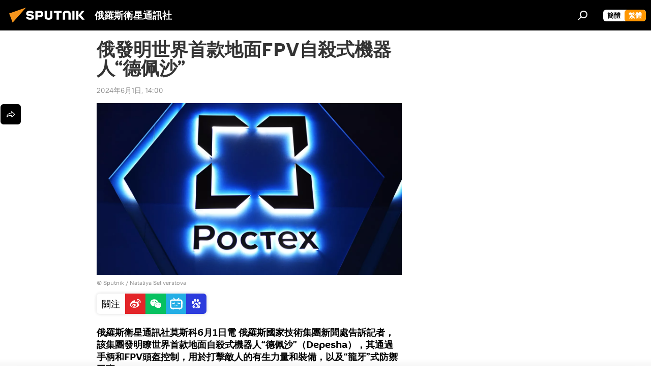

--- FILE ---
content_type: text/html; charset=utf-8
request_url: https://big5.sputniknews.cn/20240601/1059474635.html
body_size: 21496
content:
<!DOCTYPE html><html lang="zh" data-lang="chn" data-charset="big5" dir="ltr"><head prefix="og: http://ogp.me/ns# fb: http://ogp.me/ns/fb# article: http://ogp.me/ns/article#"><title>俄發明世界首款地面FPV自殺式機器人“德佩沙” - 2024年6月1日, 俄羅斯衛星通訊社</title><meta name="description" content="俄羅斯衛星通訊社莫斯科6月1日電 俄羅斯國家技術集團新聞處告訴記者，該集團發明瞭世界首款地面自殺式機器人“德佩沙”（Depesha），其通過手柄和FPV頭盔控制，用於打擊敵人的有生力量和裝備，以及“龍牙”式防禦工事。 2024年6月1日, 俄羅斯衛星通訊社"><meta name="keywords" content="俄羅斯, 科技, 機器人, 俄國家技術集團"><meta http-equiv="X-UA-Compatible" content="IE=edge,chrome=1"><meta http-equiv="Content-Type" content="text/html; charset=utf-8"><meta name="robots" content="index, follow, max-image-preview:large"><meta name="viewport" content="width=device-width, initial-scale=1.0, maximum-scale=1.0, user-scalable=yes"><meta name="HandheldFriendly" content="true"><meta name="MobileOptimzied" content="width"><meta name="referrer" content="always"><meta name="format-detection" content="telephone=no"><meta name="format-detection" content="address=no"><link rel="alternate" type="application/rss+xml" href="https://big5.sputniknews.cn/export/rss2/archive/index.xml"><link rel="canonical" href="https://big5.sputniknews.cn/20240601/1059474635.html"><link rel="preload" as="image" href="https://cdn.sputniknews.cn/img/07e5/03/16/1033319271_0:0:3072:1728_1920x0_80_0_0_fa960b09c3b6262ea3d22b7fe2b48f65.jpg.webp" imagesrcset="https://cdn.sputniknews.cn/img/07e5/03/16/1033319271_0:0:3072:1728_640x0_80_0_0_3b75336ebb38e27b6d55c8c8610018ae.jpg.webp 640w,https://cdn.sputniknews.cn/img/07e5/03/16/1033319271_0:0:3072:1728_1280x0_80_0_0_fcf65fb9ed58aa297e2468e513f6b9b1.jpg.webp 1280w,https://cdn.sputniknews.cn/img/07e5/03/16/1033319271_0:0:3072:1728_1920x0_80_0_0_fa960b09c3b6262ea3d22b7fe2b48f65.jpg.webp 1920w"><link rel="preconnect" href="https://cdn.sputniknews.cn/images/"><link rel="dns-prefetch" href="https://cdn.sputniknews.cn/images/"><link rel="alternate" hreflang="zh" href="https://big5.sputniknews.cn/20240601/1059474635.html"><link rel="alternate" hreflang="x-default" href="https://big5.sputniknews.cn/20240601/1059474635.html"><link rel="apple-touch-icon" sizes="57x57" href="https://cdn.sputniknews.cn/i/favicon/favicon-57x57.png"><link rel="apple-touch-icon" sizes="60x60" href="https://cdn.sputniknews.cn/i/favicon/favicon-60x60.png"><link rel="apple-touch-icon" sizes="72x72" href="https://cdn.sputniknews.cn/i/favicon/favicon-72x72.png"><link rel="apple-touch-icon" sizes="76x76" href="https://cdn.sputniknews.cn/i/favicon/favicon-76x76.png"><link rel="apple-touch-icon" sizes="114x114" href="https://cdn.sputniknews.cn/i/favicon/favicon-114x114.png"><link rel="apple-touch-icon" sizes="120x120" href="https://cdn.sputniknews.cn/i/favicon/favicon-120x120.png"><link rel="apple-touch-icon" sizes="144x144" href="https://cdn.sputniknews.cn/i/favicon/favicon-144x144.png"><link rel="apple-touch-icon" sizes="152x152" href="https://cdn.sputniknews.cn/i/favicon/favicon-152x152.png"><link rel="apple-touch-icon" sizes="180x180" href="https://cdn.sputniknews.cn/i/favicon/favicon-180x180.png"><link rel="icon" type="image/png" sizes="192x192" href="https://cdn.sputniknews.cn/i/favicon/favicon-192x192.png"><link rel="icon" type="image/png" sizes="32x32" href="https://cdn.sputniknews.cn/i/favicon/favicon-32x32.png"><link rel="icon" type="image/png" sizes="96x96" href="https://cdn.sputniknews.cn/i/favicon/favicon-96x96.png"><link rel="icon" type="image/png" sizes="16x16" href="https://cdn.sputniknews.cn/i/favicon/favicon-16x16.png"><meta name="msapplication-TileColor" content="#F4F4F4"><meta name="msapplication-TileImage" content="https://cdn.sputniknews.cn/i/favicon/favicon-144x144.png"><meta name="theme-color" content="#F4F4F4"><link rel="shortcut icon" href="https://cdn.sputniknews.cn/i/favicon/favicon.ico"><meta property="fb:app_id" content="439754509530970"><meta property="fb:pages" content="326926411062288"><meta name="analytics:lang" content="chn"><meta name="analytics:title" content="俄發明世界首款地面FPV自殺式機器人“德佩沙” - 2024年6月1日, 俄羅斯衛星通訊社"><meta name="analytics:keyw" content="russia, science, keyword_jiqiren, organization_eguojiajishujituan"><meta name="analytics:rubric" content=""><meta name="analytics:tags" content="俄羅斯, 科技, 機器人, 俄國家技術集團"><meta name="analytics:site_domain" content="big5.sputniknews.cn"><meta name="analytics:article_id" content="1059474635"><meta name="analytics:url" content="https://big5.sputniknews.cn/20240601/1059474635.html"><meta name="analytics:p_ts" content="1717221608"><meta name="analytics:author" content="俄羅斯衛星通訊社"><meta name="analytics:isscroll" content="0"><meta property="og:url" content="https://big5.sputniknews.cn/20240601/1059474635.html"><meta property="og:title" content="俄發明世界首款地面FPV自殺式機器人“德佩沙”"><meta property="og:description" content="俄羅斯衛星通訊社莫斯科6月1日電 俄羅斯國家技術集團新聞處告訴記者，該集團發明瞭世界首款地面自殺式機器人“德佩沙”（Depesha），其通過手柄和FPV頭盔控制，用於打擊敵人的有生力量和裝備，以及“龍牙”式防禦工事。"><meta property="og:type" content="article"><meta property="og:site_name" content="俄羅斯衛星通訊社"><meta property="og:locale" content="cn_CN"><meta property="og:image" content="https://cdn.sputniknews.cn/images/sharing/article/big5/1059474635.jpg?10333192691717221598"><meta property="og:image:width" content="2072"><meta name="relap-image" content="https://cdn.sputniknews.cn/img/07e5/03/16/1033319271_0:0:3072:1728_2072x0_80_0_0_d42feb84947a75b5dd5398d643d0d312.jpg.webp"><meta name="twitter:card" content="summary_large_image"><meta name="twitter:image" content="https://cdn.sputniknews.cn/images/sharing/article/big5/1059474635.jpg?10333192691717221598"><meta property="article:published_time" content="20240601T1400+0800"><meta property="article:author" content="俄羅斯衛星通訊社"><link rel="author" href="https://big5.sputniknews.cn"><meta property="article:section" content="News"><meta property="article:tag" content="俄羅斯"><meta property="article:tag" content="科技"><meta property="article:tag" content="機器人"><meta property="article:tag" content="俄國家技術集團"><meta name="relap-entity-id" content="1059474635"><meta property="fb:pages" content="326926411062288"><link rel="amphtml" href="https://big5.sputniknews.cn/amp/20240601/1059474635.html"><link rel="preload" as="style" onload="this.onload=null;this.rel='stylesheet'" type="text/css" href="https://cdn.sputniknews.cn/css/libs/fonts.min.css?911eb65935"><link rel="stylesheet" type="text/css" href="https://cdn.sputniknews.cn/css/common.min.css?9149894256"><link rel="stylesheet" type="text/css" href="https://cdn.sputniknews.cn/css/article.min.css?913fe17605"><script src="https://cdn.sputniknews.cn/min/js/dist/head.js?9c9052ef3"></script><script data-iub-purposes="1">var _paq = _paq || []; (function() {var stackDomain = window.location.hostname.split('.').reverse();var domain = stackDomain[1] + '.' + stackDomain[0];_paq.push(['setCDNMask', new RegExp('cdn(\\w+).img.'+domain)]); _paq.push(['setSiteId', 'sputnik_cn']); _paq.push(['trackPageView']); _paq.push(['enableLinkTracking']); var d=document, g=d.createElement('script'), s=d.getElementsByTagName('script')[0]; g.type='text/javascript'; g.defer=true; g.async=true; g.src='//a.sputniknews.com/js/sputnik.js'; s.parentNode.insertBefore(g,s); } )();</script>
            
                <script>
                    var _hmt = _hmt || [];
                    (function() {
                      var hm = document.createElement("script");
                      hm.src = "https://hm.baidu.com/hm.js?a194ecb55641188e5cbf02d633e406cb";
                      var s = document.getElementsByTagName("script")[0];
                      s.parentNode.insertBefore(hm, s);
                    })();
                </script>
            
        
            
                <script>
                    (function(){
                        var bp = document.createElement('script');
                        var curProtocol = window.location.protocol.split(':')[0];
                        if (curProtocol === 'https'){
                            bp.src = 'https://zz.bdstatic.com/linksubmit/push.js';
                        }
                        else{
                            bp.src = 'http: //push.zhanzhang.baidu.com/push.js';
                        }
                        var s = document.getElementsByTagName("script")[0];
                        s.parentNode.insertBefore(bp, s);
                    })();
                </script>
            
        <script type="text/javascript" src="https://cdn.sputniknews.cn/min/js/libs/banners/adfx.loader.bind.js?98d724fe2"></script><script>
                (window.yaContextCb = window.yaContextCb || []).push(() => {
                    replaceOriginalAdFoxMethods();
                    window.Ya.adfoxCode.hbCallbacks = window.Ya.adfoxCode.hbCallbacks || [];
                })
            </script><script>var endlessScrollFirst = 1059474635; var endlessScrollUrl = ''; var endlessScrollAlgorithm = ''; var endlessScrollQueue = [];</script><script>var endlessScrollFirst = 1059474635; var endlessScrollUrl = ''; var endlessScrollAlgorithm = ''; var endlessScrollQueue = [];</script></head><body id="body" data-ab="c" data-emoji="1" class="site_cn m-page-article ">
            
                <!-- Yandex.Metrika counter -->
                <script type="text/javascript" >
                   (function(m,e,t,r,i,k,a){m[i]=m[i]||function(){(m[i].a=m[i].a||[]).push(arguments)};
                   m[i].l=1*new Date();k=e.createElement(t),a=e.getElementsByTagName(t)[0],k.async=1,k.src=r,a.parentNode.insertBefore(k,a)})
                   (window, document, "script", "https://mc.yandex.ru/metrika/tag.js", "ym");

                   ym(27960300, "init", {
                        clickmap:true,
                        trackLinks:true,
                        accurateTrackBounce:true
                   });
                </script>
                <noscript><div><img src="https://mc.yandex.ru/watch/27960300" style="position:absolute; left:-9999px;" alt="" /></div></noscript>
                <!-- /Yandex.Metrika counter -->
            
        <div class="schema_org" itemscope="itemscope" itemtype="https://schema.org/WebSite"><meta itemprop="name" content="俄羅斯衛星通訊社"><meta itemprop="alternateName" content="俄羅斯衛星通訊社"><meta itemprop="description" content="俄羅斯衛星通訊社新聞（Sputnik）24小時全天候追蹤全球每日熱點新聞及時報導國內外最新及重大新聞資訊，內容覆蓋國內及國際突發新聞事件。衛星社秉承國際視野，力求及時、客觀、權威、獨立地報導全球資訊。"><a itemprop="url" href="https://big5.sputniknews.cn" title="俄羅斯衛星通訊社"> </a><meta itemprop="image" content="https://big5.sputniknews.cn/i/logo/logo.png"></div><ul class="schema_org" itemscope="itemscope" itemtype="http://schema.org/BreadcrumbList"><li itemprop="itemListElement" itemscope="itemscope" itemtype="http://schema.org/ListItem"><meta itemprop="name" content="俄羅斯衛星通訊社"><meta itemprop="position" content="1"><meta itemprop="item" content="https://big5.sputniknews.cn"><a itemprop="url" href="https://big5.sputniknews.cn" title="俄羅斯衛星通訊社"> </a></li><li itemprop="itemListElement" itemscope="itemscope" itemtype="http://schema.org/ListItem"><meta itemprop="name" content="News"><meta itemprop="position" content="2"><meta itemprop="item" content="https://big5.sputniknews.cn/20240601/"><a itemprop="url" href="https://big5.sputniknews.cn/20240601/" title="News"> </a></li><li itemprop="itemListElement" itemscope="itemscope" itemtype="http://schema.org/ListItem"><meta itemprop="name" content="俄發明世界首款地面FPV自殺式機器人“德佩沙”"><meta itemprop="position" content="3"><meta itemprop="item" content="https://big5.sputniknews.cn/20240601/1059474635.html"><a itemprop="url" href="https://big5.sputniknews.cn/20240601/1059474635.html" title="俄發明世界首款地面FPV自殺式機器人“德佩沙”"> </a></li></ul><div class="container"><div class="banner m-before-header m-article-desktop" data-position="article_desktop_header" data-infinity="1"><aside class="banner__content"></aside></div></div><div class="page" id="page"><div id="alerts"><script type="text/template" id="alertAfterRegisterTemplate">
                    
                        <div class="auth-alert m-hidden" id="alertAfterRegister">
                            <div class="auth-alert__text">
                                <%- data.success_title %> <br />
                                <%- data.success_email_1 %>
                                <span class="m-email"></span>
                                <%- data.success_email_2 %>
                            </div>
                            <div class="auth-alert__btn">
                                <button class="form__btn m-min m-black confirmEmail">
                                    <%- data.send %>
                                </button>
                            </div>
                        </div>
                    
                </script><script type="text/template" id="alertAfterRegisterNotifyTemplate">
                    
                        <div class="auth-alert" id="alertAfterRegisterNotify">
                            <div class="auth-alert__text">
                                <%- data.golink_1 %>
                                <span class="m-email">
                                    <%- user.mail %>
                                </span>
                                <%- data.golink_2 %>
                            </div>
                            <% if (user.registerConfirmCount <= 2 ) {%>
                                <div class="auth-alert__btn">
                                    <button class="form__btn m-min m-black confirmEmail">
                                        <%- data.send %>
                                    </button>
                                </div>
                            <% } %>
                        </div>
                    
                </script></div><div class="anchor" id="anchor"><div class="header " id="header"><div class="m-relative"><div class="container m-header"><div class="header__wrap"><div class="header__name"><div class="header__logo"><a href="/" title="俄羅斯衛星通訊社"><svg xmlns="http://www.w3.org/2000/svg" width="176" height="44" viewBox="0 0 176 44" fill="none"><path class="chunk_1" fill-rule="evenodd" clip-rule="evenodd" d="M45.8073 18.3817C45.8073 19.5397 47.1661 19.8409 49.3281 20.0417C54.1074 20.4946 56.8251 21.9539 56.8461 25.3743C56.8461 28.7457 54.2802 30.9568 48.9989 30.9568C44.773 30.9568 42.1067 29.1496 41 26.5814L44.4695 24.5688C45.3754 25.9277 46.5334 27.0343 49.4005 27.0343C51.3127 27.0343 52.319 26.4296 52.319 25.5751C52.319 24.5665 51.6139 24.2163 48.3942 23.866C43.7037 23.3617 41.3899 22.0029 41.3899 18.5824C41.3899 15.9675 43.3511 13 48.9359 13C52.9611 13 55.6274 14.8095 56.4305 17.1746L53.1105 19.1358C53.0877 19.1012 53.0646 19.0657 53.041 19.0295C52.4828 18.1733 51.6672 16.9224 48.6744 16.9224C46.914 16.9224 45.8073 17.4758 45.8073 18.3817ZM67.4834 13.3526H59.5918V30.707H64.0279V26.0794H67.4484C72.1179 26.0794 75.0948 24.319 75.0948 19.6401C75.0854 15.3138 72.6199 13.3526 67.4834 13.3526ZM67.4834 22.206H64.0186V17.226H67.4834C69.8975 17.226 70.654 18.0291 70.654 19.6891C70.6587 21.6527 69.6524 22.206 67.4834 22.206ZM88.6994 24.7206C88.6994 26.2289 87.4924 27.0857 85.3794 27.0857C83.3178 27.0857 82.1597 26.2289 82.1597 24.7206V13.3526H77.7236V25.0264C77.7236 28.6477 80.7425 30.9615 85.4704 30.9615C89.9999 30.9615 93.1168 28.8601 93.1168 25.0264V13.3526H88.6808L88.6994 24.7206ZM136.583 13.3526H132.159V30.7023H136.583V13.3526ZM156.097 13.3526L149.215 21.9235L156.45 30.707H151.066L144.276 22.4559V30.707H139.85V13.3526H144.276V21.8021L151.066 13.3526H156.097ZM95.6874 17.226H101.221V30.707H105.648V17.226H111.181V13.3526H95.6874V17.226ZM113.49 18.7342C113.49 15.2134 116.458 13 121.085 13C125.715 13 128.888 15.0616 128.902 18.7342V30.707H124.466V18.935C124.466 17.6789 123.259 16.8734 121.146 16.8734C119.094 16.8734 117.926 17.6789 117.926 18.935V30.707H113.49V18.7342Z" fill="white"></path><path class="chunk_2" d="M41 7L14.8979 36.5862L8 18.431L41 7Z" fill="#F8961D"></path></svg></a></div><div class="header__project"><span class="header__project-title">俄羅斯衛星通訊社</span></div></div><div class="header__controls" data-nosnippet=""><div class="share m-header" data-id="1059474635" data-url="https://big5.sputniknews.cn/20240601/1059474635.html" data-title="俄發明世界首款地面FPV自殺式機器人“德佩沙”"></div><div class="header__menu"><span class="header__menu-item" data-modal-open="search"><svg class="svg-icon"><use xmlns:xlink="http://www.w3.org/1999/xlink" xlink:href="/i/sprites/package/inline.svg?63#search"></use></svg></span></div><div class="switcher m-double"><div class="switcher__label"><span class="switcher__title">繁體</span><span class="switcher__icon"><svg class="svg-icon"><use xmlns:xlink="http://www.w3.org/1999/xlink" xlink:href="/i/sprites/package/inline.svg?63#arrowDown"></use></svg></span></div><div class="switcher__dropdown"><div translate="no" class="notranslate"><div class="switcher__list"><a href="https://sputniknews.cn//20240601/1059474635.html" class="switcher__link"><span class="switcher__project">俄羅斯衛星通訊社</span><span class="switcher__abbr" data-abbr="簡體">簡體</span></a><a href="https://big5.sputniknews.cn/" class="switcher__link m-selected"><span class="switcher__project">俄羅斯衛星通訊社</span><span class="switcher__abbr" data-abbr="繁體">繁體</span><i class="switcher__accept"><svg class="svg-icon"><use xmlns:xlink="http://www.w3.org/1999/xlink" xlink:href="/i/sprites/package/inline.svg?63#ok"></use></svg></i></a></div></div></div></div></div></div></div></div></div></div><script>var GLOBAL = GLOBAL || {}; GLOBAL.translate = {}; GLOBAL.rtl = 0; GLOBAL.lang = "chn"; GLOBAL.design = "cn"; GLOBAL.charset = "big5"; GLOBAL.project = "sputnik_cn"; GLOBAL.htmlCache = 1; GLOBAL.translate.search = {}; GLOBAL.translate.search.notFound = "找不到"; GLOBAL.translate.search.stringLenght = "輸入更多字母進行搜索"; GLOBAL.www = "https://big5.sputniknews.cn"; GLOBAL.seo = {}; GLOBAL.seo.title = ""; GLOBAL.seo.keywords = ""; GLOBAL.seo.description = ""; GLOBAL.sock = {}; GLOBAL.sock.server = "https://cm.sputniknews.cn/chat"; GLOBAL.sock.lang = "chn"; GLOBAL.sock.project = "sputnik_cn"; GLOBAL.social = {}; GLOBAL.social.fbID = "439754509530970"; GLOBAL.share = [ { name: 'weibo', mobile: false },{ name: 'wechat', mobile: false } ]; GLOBAL.csrf_token = ''; GLOBAL.search = {}; GLOBAL.auth = {}; GLOBAL.auth.status = 'error'; GLOBAL.auth.provider = ''; GLOBAL.auth.twitter = '/id/twitter/request/'; GLOBAL.auth.facebook = '/id/facebook/request/'; GLOBAL.auth.vkontakte = '/id/vkontakte/request/'; GLOBAL.auth.google = '/id/google/request/'; GLOBAL.auth.ok = '/id/ok/request/'; GLOBAL.auth.apple = '/id/apple/request/'; GLOBAL.auth.moderator = ''; GLOBAL.user = {}; GLOBAL.user.id = ""; GLOBAL.user.emailActive = ""; GLOBAL.user.registerConfirmCount = 0; GLOBAL.article = GLOBAL.article || {}; GLOBAL.article.id = 1059474635; GLOBAL.article.chat_expired = !!1; GLOBAL.chat = GLOBAL.chat || {}; GLOBAL.locale = {"convertDate":{"yesterday":"昨天","hours":{"nominative":"%{s} hour ago","genitive":"%{s} hours ago"},"minutes":{"nominative":"%{s} minute ago","genitive":"%{s} minutes ago"}},"id":{"is_id":"0","errors":{"email":"輸入電子郵箱","password":"輸入密碼","wrong":"用戶名或密碼不正確","wrongpassword":"密碼不正確","wronglogin":"檢查您的電子郵件地址","emptylogin":"未輸入用戶名","wrongemail":"無效的電子郵箱","passwordnotsimilar":"輸入的密碼不一致","wrongcode":"無效代碼","wrongname":"無效名稱","send":"電子郵件已發送！","notsend":"錯誤！無法發送電子郵件。","anothersoc":"另一個賬號已與此用戶資料關聯","acclink":"賬號綁定成功！","emailexist":"使用此電子郵件的用戶已存在","emailnotexist":"錯誤！該電子郵件的用戶不存在","recoveryerror":"密碼恢復失敗。請再試一次！","alreadyactive":"該用戶已被激活","autherror":"登錄失敗。請稍後重試或聯繫技術支持。","codeerror":"註冊確認時代碼出錯。請稍後重試或聯繫技術支持。","global":"錯誤。請稍後重試或聯繫技術支持。","registeremail":[],"linkprofile":[],"confirm":[],"block":[],"del":[],"confirmation":[],"linkDeleted":"link deleted"},"links":{"login":"登錄","register":"註冊","forgotpassword":"找回密碼","privacy":"保密政策"},"auth":{"title":"登錄網站","email":"郵箱","password":"密碼","login":"登錄","recovery":"找回密碼","registration":"註冊","social":{"title":"其他登錄方式","comment":[],"vk":"VK","ok":"Odnoklassniki","google":"Google","apple":"Apple"}},"confirm_no":{"title":"鏈接失效","send":"再次發送電子郵件","back":"返回"},"login":{"title":"登錄","email":"E-mail:","password":"密碼：","remember":"記住我","signin":"登錄","social":{"label":"其他方式登錄","anotheruserlink":"此賬號與其他的用戶資料相關聯。"}},"register":{"title":"註冊","email":"郵箱","password":"密碼","button":"註冊","confirm":"確認密碼","captcha":"輸入圖片中的代碼","requirements":"* 所有字段均為必填項","password_length":"不少於9個字符和1個數字","success":[],"confirmemail":"請確認您的電子郵件以繼續。","confirm_personal":[],"login":"使用用戶名和密碼登錄","social":{"title":"其他登錄方式","comment":[],"vk":"VK","ok":"Odnoklassniki","google":"Google","apple":"Apple"}},"register_social":{"title":"註冊","email":"郵箱","registration":"註冊","confirm_personal":[],"back":"返回"},"register_user":{"title":"您的資料","name":"名字","lastname":"姓","loadphoto":[],"photo":"選擇照片","save":"保存"},"recovery_password":{"title":"找回密碼","email":"郵箱","next":"繼續","new_password":"新密碼","confirm_password":"確認密碼","back":"返回","send":"重置密碼的鏈接已發送到地址","done":"完成","change_and_login":"更改密碼並登錄"},"deleteaccount":{"title":"sputniknews.cn","body":"您確定要刪除個人資料嗎？","success":[],"action":"刪除賬號"},"passwordrecovery":{"title":"找回密碼","password":"輸入新密碼：","confirm":"重複新密碼：","email":"E-mail","send":[],"success":[],"alert":"\n 消息已發送到您指定的地址。要設置密碼，請點擊文本中的鏈接。\n "},"registerconfirm":{"success":"賬號創建成功！","error":"註冊確認錯誤。請稍後重試或聯繫技術支持"},"restoreaccount":{"title":"賬號找回","confirm":"恢復您的賬號？","error":"錯誤！無法恢復帳號。","success":"您的帳戶已恢復"},"localaccount":{"exist":"我有俄羅斯衛星通訊社的賬號","notexist":"我沒有俄羅斯衛星通訊社的賬號","title":"註冊","profile":"您有俄羅斯衛星通訊社的賬號嗎？","hello":[]},"button":{"ok":"好的","yes":"是","no":"否","next":"繼續","close":"關閉","profile":"個人賬戶","recover":"恢復","register":"註冊","delete":"刪除","subscribe":"訂閱"},"message":{"errors":{"empty":[],"notfound":[],"similar":[]}},"profile":{"title":"個人賬戶","tabs":{"profile":"用戶信息","notification":"通知","newsletter":"訂閱","settings":"設置"},"uploadphoto":{"hover":"下載新照片或將其拖到此字段中","hover_mobile":"下載新照片或將其拖到此字段中"},"edit":{"firstname":"名字","lastname":"姓","change":"更改","save":"保存"},"logout":"退出","unblock":"解鎖","block":"鎖定","auth":"登錄網站","wrongname":"無效名稱","send_link":"鏈接已發送","pass_change_title":"您已成功修改密碼"},"notification":{"title":"通知","email":"郵寄l","site":"網站","now":"立即","onetime":"一天一次","answer":"在聊天室回答您：","just":"剛才"},"settings":{"email":"郵箱","password":"密碼","new_password":"新密碼","new_password_again":"確認新密碼","password_length":"不少於9個字符和1個數字","password_changed":"您已成功修改密碼","accept":"確認","social_title":"社交網絡","social_show":"顯示配置文件","enable":"連接","disable":"斷開","remove":"刪除配置文件","remove_title":"您確定要刪除個人資料嗎？","remove_cancel":"取消","remove_accept":"刪除","download_description":"You can download the personal data processed during the use of your personal account functionаl at any moment","download":"The file will download as an XML"},"social":{"title":"社交網絡上的用戶信息"},"stat":{"reactions":{"nominative":"響應","genitive_singular":"響應","genitive_plural":"響應"},"comments":{"nominative":"註釋","genitive_singular":"註釋","genitive_plural":"註釋"},"year":{"nominative":"年","genitive_singular":"年","genitive_plural":"年"},"month":{"nominative":"月","genitive_singular":"月","genitive_plural":"月"},"day":{"nominative":"日","genitive_singular":"日","genitive_plural":"日"},"hour":{"nominative":"小時","genitive_singular":"小時","genitive_plural":"小時"},"min":{"nominative":"分鐘","genitive_singular":"分鐘","genitive_plural":"分鐘"},"on_site":" 網站","one_day":" 一天在線"},"newsletter":{"title":"您的時事通訊訂閱","day":"每日的","week":"每週的","special":"特殊郵件","no":"您還沒有訂閱時事通訊"},"public":{"block":"用戶被鎖定","lastvisit":"上次訪問："}},"chat":{"report":"投訴","answer":"回復","block":[],"return":"您可以通過以下方式重新參與：","feedback":[],"closed":"討論已結束。您可以在文章發表後24小時內參與討論。","auth":[],"message":"信息……","moderation":{"hide":"隱藏評論","show":"顯示評論","block":"鎖定用戶","unblock":"解鎖用戶","hideall":"隱藏此用戶的所有評論","showall":"顯示該用戶的所有評論","deselect":"取消分配"},"external_link_title":"轉換到外部鏈接","external_link_title_body":[],"report_send":"評論投訴已發送給網站管理員","message_remove":"消息已被作者刪除","yesterday":"昨日"},"auth_alert":{"success_title":"註冊成功！","success_email_1":"請點擊電子郵件中的鏈接，發送至 ","success_email_2":[],"send":"再次發送","golink_1":"請點擊電子郵件中的鏈接，發送至 ","golink_2":[],"email":"E-mail","not_confirm":"未確認","send_link":"發送鏈接"},"js_templates":{"unread":"未讀消息","you":"您","author":"作者","report":"投訴","reply":"回復","block":"鎖定","remove":"刪除","closeall":"關閉所有","notifications":"通知","disable_twelve":"斷開12個小時","new_message":"新信息來自sputniknews.cn","acc_block":"您的賬號已被網站管理員凍結","acc_unblock":"您的賬號已被網站管理員解鎖","you_subscribe_1":"您訂閱的主題是 ","you_subscribe_2":"。您可以在個人帳戶中管理您的訂閱。","you_received_warning_1":"您收到了 ","you_received_warning_2":" 的警告。尊重其他參與者，不要違反評論規則。第三次違規後，您的賬號將被凍結12小時。","block_time":"凍結期限： ","hours":" 小時","forever":"永久","feedback":"聯繫","my_subscriptions":"我的訂閱","rules":"資料評論規則","chat":"聊天室：","chat_new_messages":"新的聊天消息","chat_moder_remove_1":"您的消息 ","chat_moder_remove_2":" 已被管理員刪除","chat_close_time_1":"聊天室中沒有人發言超過 12 小時，它將在 ","chat_close_time_2":" 小時後關閉","chat_new_emoji_1":"對您的消息 ","chat_new_emoji_2":" 的新響應 ","chat_message_reply_1":"用戶回復您的評論 ","chat_message_reply_2":[],"chat_verify_message":"\n 謝謝！您的信息將在網站驗證後發布。\n ","emoji_1":"喜歡","emoji_2":"哈哈","emoji_3":"驚奇","emoji_4":"驚奇","emoji_5":"氣憤","emoji_6":"不喜歡","site_subscribe_podcast":{"success":"謝謝，您已訂閱時事通訊！您可以在個人帳戶中進行設置或取消訂閱。","subscribed":"您已訂閱了該時事通訊","error":"發生了一個意外的錯誤。請稍後再試。"}},"smartcaptcha":{"site_key":"ysc1_Zf0zfLRI3tRHYHJpbX6EjjBcG1AhG9LV0dmZQfJu8ba04c1b"}}; GLOBAL = {...GLOBAL, ...{"subscribe":{"@attributes":{"ratio":"0.2"},"is_cta":"1","email":"輸入電子郵箱","button":"訂閱","send":"謝謝，已向您發送一封帶有鏈接的電子郵件，以確認您的訂閱。","subscribe":"謝謝，您已訂閱時事通訊！您可以在個人帳戶中進行設置或取消訂閱。","confirm":"您已訂閱了該時事通訊","registration":{"@attributes":{"button":"註冊","ratio":"0.1"}},"social":{"@attributes":{"count":"8","ratio":"0.7"},"comment":[],"item":[{"@attributes":{"type":"wc","title":"WeChat","url":"#wechat","ratio":"0.35"}},{"@attributes":{"type":"wc","title":"WeChat","url":"#wechat","ratio":"0.35"}},{"@attributes":{"type":"wb","title":"Weibo","url":"http:\/\/www.weibo.com\/p\/1002062181597154\/home?from=page_100206&mod=TAB&is_all=1#place","ratio":"0.3"}}]}}}}; GLOBAL.js = {}; GLOBAL.js.videoplayer = "https://cdn.sputniknews.cn/min/js/dist/videoplayer.js?9651130d6"; GLOBAL.userpic = "/userpic/"; GLOBAL.gmt = ""; GLOBAL.tz = "+0800"; GLOBAL.projectList = [ { title: '國際的', country: [ { title: '英語', url: 'https://sputnikglobe.com', flag: 'flags-INT', lang: 'International', lang2: 'English' }, ] }, { title: '中東', country: [ { title: '阿拉伯語', url: 'https://sarabic.ae/', flag: 'flags-INT', lang: 'Sputnik عربي', lang2: 'Arabic' }, { title: '土耳其語', url: 'https://anlatilaninotesi.com.tr/', flag: 'flags-TUR', lang: 'Türkiye', lang2: 'Türkçe' }, { title: '波斯語', url: 'https://spnfa.ir/', flag: 'flags-INT', lang: 'Sputnik ایران', lang2: 'Persian' }, { title: '達里語', url: 'https://sputnik.af/', flag: 'flags-INT', lang: 'Sputnik افغانستان', lang2: 'Dari' }, ] }, { title: '拉美', country: [ { title: '西班牙語', url: 'https://noticiaslatam.lat/', flag: 'flags-INT', lang: 'Mundo', lang2: 'Español' }, { title: '葡萄牙語', url: 'https://noticiabrasil.net.br/', flag: 'flags-BRA', lang: 'Brasil', lang2: 'Português' }, ] }, { title: '南亞', country: [ { title: '印地語', url: 'https://hindi.sputniknews.in', flag: 'flags-IND', lang: 'भारत', lang2: 'हिंदी' }, { title: '英語', url: 'https://sputniknews.in', flag: 'flags-IND', lang: 'India', lang2: 'English' }, ] }, { title: '東亞和東南亞', country: [ { title: '越南語', url: 'https://kevesko.vn/', flag: 'flags-VNM', lang: 'Việt Nam', lang2: 'Tiếng Việt' }, { title: '日語', url: 'https://sputniknews.jp/', flag: 'flags-JPN', lang: '日本', lang2: '日本語' }, { title: '中文', url: 'https://sputniknews.cn/', flag: 'flags-CHN', lang: '中國', lang2: '中文' }, ] }, { title: '中亞', country: [ { title: '哈薩克語', url: 'https://sputnik.kz/', flag: 'flags-KAZ', lang: 'Қазақстан', lang2: 'Қазақ тілі' }, { title: '吉爾吉斯語', url: 'https://sputnik.kg/', flag: 'flags-KGZ', lang: 'Кыргызстан', lang2: 'Кыргызча' }, { title: '烏茲別克語', url: 'https://oz.sputniknews.uz/', flag: 'flags-UZB', lang: 'Oʻzbekiston', lang2: 'Ўзбекча' }, { title: '塔吉克語', url: 'https://sputnik.tj/', flag: 'flags-TJK', lang: 'Тоҷикистон', lang2: 'Тоҷикӣ' }, ] }, { title: '非洲', country: [ { title: '法語', url: 'https://fr.sputniknews.africa/', flag: 'flags-INT', lang: 'Afrique', lang2: 'Français' }, { title: '英語', url: 'https://en.sputniknews.africa', flag: 'flags-INT', lang: 'Africa', lang2: 'English' }, ] }, { title: '外高加索', country: [ { title: '亞美尼亞語', url: 'https://arm.sputniknews.ru/', flag: 'flags-ARM', lang: 'Արմենիա', lang2: 'Հայերեն' }, { title: '阿布哈茲語', url: 'https://sputnik-abkhazia.info/', flag: 'flags-ABH', lang: 'Аҧсны', lang2: 'Аҧсышәала' }, { title: '奧塞梯語', url: 'https://sputnik-ossetia.com/', flag: 'flags-OST', lang: 'Хуссар Ирыстон', lang2: 'Иронау' }, { title: '格魯吉亞語', url: 'https://sputnik-georgia.com/', flag: 'flags-GEO', lang: 'საქართველო', lang2: 'ქართული' }, { title: '阿塞拜疆語', url: 'https://sputnik.az/', flag: 'flags-AZE', lang: 'Azərbaycan', lang2: 'Аzərbaycanca' }, ] }, { title: '歐洲', country: [ { title: '塞爾維亞語', url: 'https://sputnikportal.rs/', flag: 'flags-SRB', lang: 'Србиjа', lang2: 'Српски' }, { title: '俄文', url: 'https://lv.sputniknews.ru/', flag: 'flags-LVA', lang: 'Latvija', lang2: 'Русский' }, { title: '俄文', url: 'https://lt.sputniknews.ru/', flag: 'flags-LTU', lang: 'Lietuva', lang2: 'Русский' }, { title: '摩爾多瓦語', url: 'https://md.sputniknews.com/', flag: 'flags-MDA', lang: 'Moldova', lang2: 'Moldovenească' }, { title: '白俄羅斯語', url: 'https://bel.sputnik.by/', flag: 'flags-BLR', lang: 'Беларусь', lang2: 'Беларускi' } ] }, ];</script><div class="wrapper" id="endless" data-infinity-max-count="3"><div class="endless__item " data-infinity="1" data-supertag="0" data-remove-fat="0" data-advertisement-project="0" data-remove-advertisement="0" data-id="1059474635" data-date="20240601" data-endless="1" data-domain="big5.sputniknews.cn" data-project="sputnik_cn" data-url="/20240601/1059474635.html" data-full-url="https://big5.sputniknews.cn/20240601/1059474635.html" data-title="俄發明世界首款地面FPV自殺式機器人“德佩沙”" data-published="2024-06-01T14:00+0800" data-text-length="461" data-keywords="俄羅斯, 科技, 機器人, 俄國家技術集團" data-author="俄羅斯衛星通訊社" data-analytics-keyw="russia, science, keyword_jiqiren, organization_eguojiajishujituan" data-analytics-rubric="" data-analytics-tags="俄羅斯, 科技, 機器人, 俄國家技術集團" data-article-show="" data-chat-expired="" data-pts="1717221608" data-article-type="article" data-is-scroll="1" data-head-title="俄發明世界首款地面FPV自殺式機器人“德佩沙” - 俄羅斯衛星通訊社, 01.06.2024"><div class="container m-content"><div class="layout"><div class="article "><div class="article__meta" itemscope="" itemtype="https://schema.org/Article"><div itemprop="mainEntityOfPage">https://big5.sputniknews.cn/20240601/1059474635.html</div><a itemprop="url" href="https://big5.sputniknews.cn/20240601/1059474635.html" title="俄發明世界首款地面FPV自殺式機器人“德佩沙”"></a><div itemprop="headline">俄發明世界首款地面FPV自殺式機器人“德佩沙”</div><div itemprop="name">俄發明世界首款地面FPV自殺式機器人“德佩沙”</div><div itemprop="alternateName">俄羅斯衛星通訊社</div><div itemprop="description">俄羅斯衛星通訊社莫斯科6月1日電 俄羅斯國家技術集團新聞處告訴記者，該集團發明瞭世界首款地面自殺式機器人“德佩沙”（Depesha），其通過手柄和FPV頭盔控制，用於打擊敵人的有生力量和裝備，以及“龍牙”式防禦工事。 2024年6月1日, 俄羅斯衛星通訊社</div><div itemprop="datePublished">2024-06-01T14:00+0800</div><div itemprop="dateCreated">2024-06-01T14:00+0800</div><div itemprop="dateModified">2024-06-01T13:59+0800</div><div itemprop="articleSection">俄羅斯</div><div itemprop="articleSection">科技</div><div itemprop="articleSection">機器人</div><div itemprop="articleSection">俄國家技術集團</div><div itemprop="associatedMedia">https://cdn.sputniknews.cn/img/07e5/03/16/1033319271_0:0:3072:1728_1920x0_80_0_0_fa960b09c3b6262ea3d22b7fe2b48f65.jpg.webp</div><div itemprop="articleBody">截至目前，FPV無人機器僅限於四旋翼飛行器。 目前，該機器人正在進行全面測試，包括在特別軍事行動區。 除了緊湊性和機動性之外，這些機器人最重要特點是載荷大，其中“德佩沙”的有效載荷為150公斤，“巴吉”250公斤。這讓它們成為前線戰士的得力助手。“德佩沙”和“巴吉”可以快速而隱蔽地向前線運送食品、彈藥、燃料，甚至撤出傷員。 遙控機器人“德佩沙”（由儀器設計局股份公司開發）和“巴吉”（由“信號”科學研究所開發）的不同改型可用於摧毀敵人的有生力量和防禦工事，例如永久火力點、土木火力點、設防火力點和據點。 它們還可用於克服和清除防禦性障礙，例如“龍牙”，以允許裝甲車通過。 此外，這些機器人還可以執行佈雷任務。</div><div itemprop="citation">https://big5.sputniknews.cn/20240531/1059448613.html</div><div itemprop="copyrightHolder" itemscope="" itemtype="http://schema.org/Organization"><div itemprop="name">俄羅斯衛星通訊社</div><a itemprop="url" href="https://big5.sputniknews.cn" title="俄羅斯衛星通訊社"> </a><div itemprop="email">feedback.cn@sputniknews.com</div><div itemprop="telephone">+74956456601</div><div itemprop="legalName">MIA „Rossiya Segodnya“</div><a itemprop="sameAs" href="https://weibo.com/u/2181597154"> </a><a itemprop="sameAs" href="https://cdn.sputniknews.cn/i/wechat.png"> </a><a itemprop="sameAs" href="https://space.bilibili.com/1156910727?spm_id_from=333.337.0.0"> </a><div itemprop="logo" itemscope="" itemtype="https://schema.org/ImageObject"><a itemprop="url" href="https://big5.sputniknews.cn/i/logo/logo.png" title="俄羅斯衛星通訊社"> </a><a itemprop="contentUrl" href="https://big5.sputniknews.cn/i/logo/logo.png" title="俄羅斯衛星通訊社"> </a><div itemprop="width">252</div><div itemprop="height">60</div></div></div><div itemprop="copyrightYear">2024</div><div itemprop="creator" itemscope="" itemtype="http://schema.org/Organization"><div itemprop="name">俄羅斯衛星通訊社</div><a itemprop="url" href="https://big5.sputniknews.cn" title="俄羅斯衛星通訊社"> </a><div itemprop="email">feedback.cn@sputniknews.com</div><div itemprop="telephone">+74956456601</div><div itemprop="legalName">MIA „Rossiya Segodnya“</div><a itemprop="sameAs" href="https://weibo.com/u/2181597154"> </a><a itemprop="sameAs" href="https://cdn.sputniknews.cn/i/wechat.png"> </a><a itemprop="sameAs" href="https://space.bilibili.com/1156910727?spm_id_from=333.337.0.0"> </a><div itemprop="logo" itemscope="" itemtype="https://schema.org/ImageObject"><a itemprop="url" href="https://big5.sputniknews.cn/i/logo/logo.png" title="俄羅斯衛星通訊社"> </a><a itemprop="contentUrl" href="https://big5.sputniknews.cn/i/logo/logo.png" title="俄羅斯衛星通訊社"> </a><div itemprop="width">252</div><div itemprop="height">60</div></div></div><div itemprop="genre">News</div><div itemprop="inLanguage">cn_CN</div><div itemprop="sourceOrganization" itemscope="" itemtype="http://schema.org/Organization"><div itemprop="name">俄羅斯衛星通訊社</div><a itemprop="url" href="https://big5.sputniknews.cn" title="俄羅斯衛星通訊社"> </a><div itemprop="email">feedback.cn@sputniknews.com</div><div itemprop="telephone">+74956456601</div><div itemprop="legalName">MIA „Rossiya Segodnya“</div><a itemprop="sameAs" href="https://weibo.com/u/2181597154"> </a><a itemprop="sameAs" href="https://cdn.sputniknews.cn/i/wechat.png"> </a><a itemprop="sameAs" href="https://space.bilibili.com/1156910727?spm_id_from=333.337.0.0"> </a><div itemprop="logo" itemscope="" itemtype="https://schema.org/ImageObject"><a itemprop="url" href="https://big5.sputniknews.cn/i/logo/logo.png" title="俄羅斯衛星通訊社"> </a><a itemprop="contentUrl" href="https://big5.sputniknews.cn/i/logo/logo.png" title="俄羅斯衛星通訊社"> </a><div itemprop="width">252</div><div itemprop="height">60</div></div></div><div itemprop="image" itemscope="" itemtype="https://schema.org/ImageObject"><a itemprop="url" href="https://cdn.sputniknews.cn/img/07e5/03/16/1033319271_0:0:3072:1728_1920x0_80_0_0_fa960b09c3b6262ea3d22b7fe2b48f65.jpg.webp" title="Ростех "></a><a itemprop="contentUrl" href="https://cdn.sputniknews.cn/img/07e5/03/16/1033319271_0:0:3072:1728_1920x0_80_0_0_fa960b09c3b6262ea3d22b7fe2b48f65.jpg.webp" title="Ростех "></a><div itemprop="width">1920</div><div itemprop="height">1080</div><div itemprop="representativeOfPage">true</div></div><a itemprop="thumbnailUrl" href="https://cdn.sputniknews.cn/img/07e5/03/16/1033319271_0:0:3072:1728_1920x0_80_0_0_fa960b09c3b6262ea3d22b7fe2b48f65.jpg.webp"></a><div itemprop="image" itemscope="" itemtype="https://schema.org/ImageObject"><a itemprop="url" href="https://cdn.sputniknews.cn/img/07e5/03/16/1033319271_194:0:2925:2048_1920x0_80_0_0_5627742bcf826f197b0b31d8c588ea60.jpg.webp" title="Ростех "></a><a itemprop="contentUrl" href="https://cdn.sputniknews.cn/img/07e5/03/16/1033319271_194:0:2925:2048_1920x0_80_0_0_5627742bcf826f197b0b31d8c588ea60.jpg.webp" title="Ростех "></a><div itemprop="width">1920</div><div itemprop="height">1440</div><div itemprop="representativeOfPage">true</div></div><a itemprop="thumbnailUrl" href="https://cdn.sputniknews.cn/img/07e5/03/16/1033319271_194:0:2925:2048_1920x0_80_0_0_5627742bcf826f197b0b31d8c588ea60.jpg.webp">https://cdn.sputniknews.cn/img/07e5/03/16/1033319271_194:0:2925:2048_1920x0_80_0_0_5627742bcf826f197b0b31d8c588ea60.jpg.webp</a><div itemprop="image" itemscope="" itemtype="https://schema.org/ImageObject"><a itemprop="url" href="https://cdn.sputniknews.cn/img/07e5/03/16/1033319271_535:0:2583:2048_1920x0_80_0_0_5a04fd3e4c026cb958e3b43fb7fb9ae0.jpg.webp" title="Ростех "></a><a itemprop="contentUrl" href="https://cdn.sputniknews.cn/img/07e5/03/16/1033319271_535:0:2583:2048_1920x0_80_0_0_5a04fd3e4c026cb958e3b43fb7fb9ae0.jpg.webp" title="Ростех "></a><div itemprop="width">1920</div><div itemprop="height">1920</div><div itemprop="representativeOfPage">true</div></div><a itemprop="thumbnailUrl" href="https://cdn.sputniknews.cn/img/07e5/03/16/1033319271_535:0:2583:2048_1920x0_80_0_0_5a04fd3e4c026cb958e3b43fb7fb9ae0.jpg.webp" title="Ростех "></a><div itemprop="publisher" itemscope="" itemtype="http://schema.org/Organization"><div itemprop="name">俄羅斯衛星通訊社</div><a itemprop="url" href="https://big5.sputniknews.cn" title="俄羅斯衛星通訊社"> </a><div itemprop="email">feedback.cn@sputniknews.com</div><div itemprop="telephone">+74956456601</div><div itemprop="legalName">MIA „Rossiya Segodnya“</div><a itemprop="sameAs" href="https://weibo.com/u/2181597154"> </a><a itemprop="sameAs" href="https://cdn.sputniknews.cn/i/wechat.png"> </a><a itemprop="sameAs" href="https://space.bilibili.com/1156910727?spm_id_from=333.337.0.0"> </a><div itemprop="logo" itemscope="" itemtype="https://schema.org/ImageObject"><a itemprop="url" href="https://big5.sputniknews.cn/i/logo/logo.png" title="俄羅斯衛星通訊社"> </a><a itemprop="contentUrl" href="https://big5.sputniknews.cn/i/logo/logo.png" title="俄羅斯衛星通訊社"> </a><div itemprop="width">252</div><div itemprop="height">60</div></div></div><div itemprop="author" itemscope="" itemtype="https://schema.org/Person"><div itemprop="name">俄羅斯衛星通訊社</div></div><div itemprop="keywords">俄羅斯, 科技, 機器人, 俄國家技術集團</div><div itemprop="about" itemscope="" itemtype="https://schema.org/Thing"><div itemprop="name">俄羅斯, 科技, 機器人, 俄國家技術集團</div></div></div><div class="article__header"><h1 class="article__title">俄發明世界首款地面FPV自殺式機器人“德佩沙”</h1><div class="article__info " data-nosnippet=""><div class="article__info-date"><a href="/20240601/" class="" title="新聞檔案" data-unixtime="1717221608">2024年6月1日, 14:00</a> </div><div class="article__view" data-id="1059474635"></div></div><div class="article__announce"><div class="media" data-media-tipe="ar16x9"><div class="media__size"><div class="photoview__open" data-photoview-group="1059474635" data-photoview-src="https://cdn.sputniknews.cn/img/07e5/03/16/1033319271_0:0:3072:2048_1440x900_80_0_1_d4a10ee9f9aa4d52714b51919b37ed18.jpg.webp?source-sid=rian_photo" data-photoview-image-id="1033319269" data-photoview-sharelink="https://big5.sputniknews.cn/20240601/1059474635.html?share-img=1033319269"><noindex><div class="photoview__open-info"><span class="photoview__copyright">© Sputnik / Nataliya Seliverstova</span><span class="photoview__ext-link"></span><span class="photoview__desc-text">俄發明世界首款地面FPV自殺式機器人“德佩沙”</span></div></noindex><img media-type="ar16x9" data-source-sid="rian_photo" alt="俄發明世界首款地面FPV自殺式機器人“德佩沙” - 俄羅斯衛星通訊社, 1920, 01.06.2024" title="俄發明世界首款地面FPV自殺式機器人“德佩沙”" src="https://cdn.sputniknews.cn/img/07e5/03/16/1033319271_0:0:3072:1728_1920x0_80_0_0_fa960b09c3b6262ea3d22b7fe2b48f65.jpg.webp" decoding="async" width="1920" height="1080" srcset="https://cdn.sputniknews.cn/img/07e5/03/16/1033319271_0:0:3072:1728_640x0_80_0_0_3b75336ebb38e27b6d55c8c8610018ae.jpg.webp 640w,https://cdn.sputniknews.cn/img/07e5/03/16/1033319271_0:0:3072:1728_1280x0_80_0_0_fcf65fb9ed58aa297e2468e513f6b9b1.jpg.webp 1280w,https://cdn.sputniknews.cn/img/07e5/03/16/1033319271_0:0:3072:1728_1920x0_80_0_0_fa960b09c3b6262ea3d22b7fe2b48f65.jpg.webp 1920w"><script type="application/ld+json">
                    {
                        "@context": "http://schema.org",
                        "@type": "ImageObject",
                        "url": "https://cdn.sputniknews.cn/img/07e5/03/16/1033319271_0:0:3072:1728_640x0_80_0_0_3b75336ebb38e27b6d55c8c8610018ae.jpg.webp",
                        
                            "thumbnail": [
                                
                                    {
                                        "@type": "ImageObject",
                                        "url": "https://cdn.sputniknews.cn/img/07e5/03/16/1033319271_0:0:3072:1728_640x0_80_0_0_3b75336ebb38e27b6d55c8c8610018ae.jpg.webp",
                                        "image": "https://cdn.sputniknews.cn/img/07e5/03/16/1033319271_0:0:3072:1728_640x0_80_0_0_3b75336ebb38e27b6d55c8c8610018ae.jpg.webp"
                                    },
                                    {
                                        "@type": "ImageObject",
                                        "url": "https://cdn.sputniknews.cn/img/07e5/03/16/1033319271_194:0:2925:2048_640x0_80_0_0_353fe616f4c6ffb6a55217ddef887100.jpg.webp",
                                        "image": "https://cdn.sputniknews.cn/img/07e5/03/16/1033319271_194:0:2925:2048_640x0_80_0_0_353fe616f4c6ffb6a55217ddef887100.jpg.webp"
                                    },
                                    {
                                        "@type": "ImageObject",
                                        "url": "https://cdn.sputniknews.cn/img/07e5/03/16/1033319271_535:0:2583:2048_640x0_80_0_0_18cef6baabf69cf1915c6046616f3f66.jpg.webp",
                                        "image": "https://cdn.sputniknews.cn/img/07e5/03/16/1033319271_535:0:2583:2048_640x0_80_0_0_18cef6baabf69cf1915c6046616f3f66.jpg.webp"
                                    }
                                
                            ],
                        
                        "width": 640,
                            "height": 360
                    }
                </script><script type="application/ld+json">
                    {
                        "@context": "http://schema.org",
                        "@type": "ImageObject",
                        "url": "https://cdn.sputniknews.cn/img/07e5/03/16/1033319271_0:0:3072:1728_1280x0_80_0_0_fcf65fb9ed58aa297e2468e513f6b9b1.jpg.webp",
                        
                            "thumbnail": [
                                
                                    {
                                        "@type": "ImageObject",
                                        "url": "https://cdn.sputniknews.cn/img/07e5/03/16/1033319271_0:0:3072:1728_1280x0_80_0_0_fcf65fb9ed58aa297e2468e513f6b9b1.jpg.webp",
                                        "image": "https://cdn.sputniknews.cn/img/07e5/03/16/1033319271_0:0:3072:1728_1280x0_80_0_0_fcf65fb9ed58aa297e2468e513f6b9b1.jpg.webp"
                                    },
                                    {
                                        "@type": "ImageObject",
                                        "url": "https://cdn.sputniknews.cn/img/07e5/03/16/1033319271_194:0:2925:2048_1280x0_80_0_0_956306b331e62cb56217e677ba3d4a5e.jpg.webp",
                                        "image": "https://cdn.sputniknews.cn/img/07e5/03/16/1033319271_194:0:2925:2048_1280x0_80_0_0_956306b331e62cb56217e677ba3d4a5e.jpg.webp"
                                    },
                                    {
                                        "@type": "ImageObject",
                                        "url": "https://cdn.sputniknews.cn/img/07e5/03/16/1033319271_535:0:2583:2048_1280x0_80_0_0_9733cfcb912317ddd9f133dac4935a62.jpg.webp",
                                        "image": "https://cdn.sputniknews.cn/img/07e5/03/16/1033319271_535:0:2583:2048_1280x0_80_0_0_9733cfcb912317ddd9f133dac4935a62.jpg.webp"
                                    }
                                
                            ],
                        
                        "width": 1280,
                            "height": 720
                    }
                </script><script type="application/ld+json">
                    {
                        "@context": "http://schema.org",
                        "@type": "ImageObject",
                        "url": "https://cdn.sputniknews.cn/img/07e5/03/16/1033319271_0:0:3072:1728_1920x0_80_0_0_fa960b09c3b6262ea3d22b7fe2b48f65.jpg.webp",
                        
                            "thumbnail": [
                                
                                    {
                                        "@type": "ImageObject",
                                        "url": "https://cdn.sputniknews.cn/img/07e5/03/16/1033319271_0:0:3072:1728_1920x0_80_0_0_fa960b09c3b6262ea3d22b7fe2b48f65.jpg.webp",
                                        "image": "https://cdn.sputniknews.cn/img/07e5/03/16/1033319271_0:0:3072:1728_1920x0_80_0_0_fa960b09c3b6262ea3d22b7fe2b48f65.jpg.webp"
                                    },
                                    {
                                        "@type": "ImageObject",
                                        "url": "https://cdn.sputniknews.cn/img/07e5/03/16/1033319271_194:0:2925:2048_1920x0_80_0_0_5627742bcf826f197b0b31d8c588ea60.jpg.webp",
                                        "image": "https://cdn.sputniknews.cn/img/07e5/03/16/1033319271_194:0:2925:2048_1920x0_80_0_0_5627742bcf826f197b0b31d8c588ea60.jpg.webp"
                                    },
                                    {
                                        "@type": "ImageObject",
                                        "url": "https://cdn.sputniknews.cn/img/07e5/03/16/1033319271_535:0:2583:2048_1920x0_80_0_0_5a04fd3e4c026cb958e3b43fb7fb9ae0.jpg.webp",
                                        "image": "https://cdn.sputniknews.cn/img/07e5/03/16/1033319271_535:0:2583:2048_1920x0_80_0_0_5a04fd3e4c026cb958e3b43fb7fb9ae0.jpg.webp"
                                    }
                                
                            ],
                        
                        "width": 1920,
                            "height": 1080
                    }
                </script></div></div><div class="media__copyright " data-nosnippet=""><div class="media__copyright-item m-copyright">© Sputnik / Nataliya Seliverstova</div></div></div></div><div class="article__news-services-subscribe" data-modal-open="subscribe"><span class="article__news-services-subscribe-label">關注</span><ul class="article__news-services-subscribe-list"><li class="article__news-services-subscribe-item social-service" title="Weibo" data-name="weibo"><svg class="svg-icon"><use xmlns:xlink="http://www.w3.org/1999/xlink" xlink:href="/i/sprites/package/inline.svg?63#weibo"></use></svg></li><li class="article__news-services-subscribe-item social-service" title="WeChat" data-name="wechat"><svg class="svg-icon"><use xmlns:xlink="http://www.w3.org/1999/xlink" xlink:href="/i/sprites/package/inline.svg?63#wechat"></use></svg></li><li class="article__news-services-subscribe-item social-service" title="Bilibili" data-name="bilibili"><svg class="svg-icon"><use xmlns:xlink="http://www.w3.org/1999/xlink" xlink:href="/i/sprites/package/inline.svg?63#bilibili"></use></svg></li><li class="article__news-services-subscribe-item social-service" title="Baidu" data-name="baidu"><svg class="svg-icon"><use xmlns:xlink="http://www.w3.org/1999/xlink" xlink:href="/i/sprites/package/inline.svg?63#baidu"></use></svg></li></ul></div><div class="article__announce-text">俄羅斯衛星通訊社莫斯科6月1日電  俄羅斯國家技術集團新聞處告訴記者，該集團發明瞭世界首款地面自殺式機器人“德佩沙”（Depesha），其通過手柄和FPV頭盔控制，用於打擊敵人的有生力量和裝備，以及“龍牙”式防禦工事。 </div></div><div class="article__body"><div class="article__block" data-type="text"><div class="article__text">截至目前，FPV無人機器僅限於四旋翼飛行器。 </div></div><div class="article__block" data-type="quote"><div class="article__quote"><div class="article__quote-bg"><svg class="svg-icon"><use xmlns:xlink="http://www.w3.org/1999/xlink" xlink:href="/i/sprites/package/inline.svg?63#quotes"></use></svg><div class="article__quote-bg-line"></div></div><div class="article__quote-text">消息說：“俄技集團旗下的‘高精度系統’控股公司開發了‘德佩沙’和‘巴吉’（Baggi）多功能機器人系統。‘德佩沙’機器人為履帶式平台，由操作員使用手柄和FPV頭盔控制；‘巴吉’機器人系統為輪式平台，由手柄和平板電腦控制。兩種機器人都可以用作地面自殺式機器人，通過引爆機器人系統運送到目標的炸彈來摧毀敵軍設施。” </div><div class="article__quote-info"><div class="elem-info"><div class="elem-info__share"><div class="share" data-id="1059474635" data-url="https://big5.sputniknews.cn/20240601/1059474635.html?share-block=1059474637" data-title="消息說：“俄技集團旗下的‘高精度系統’控股公司開發了‘德佩沙’和‘巴吉’（Baggi）多功能機器人系統。‘德佩沙’機器人為履帶式平台，由操作員使用手柄和FPV頭盔控制；‘巴吉’機器人系統為輪式平台，由手柄和平板電腦控制。兩種機器人都可以用作地面自殺式機器人，通過引爆機器人系統運送到目標的炸彈來摧毀敵軍設施。” "></div></div></div></div></div></div><div class="article__block" data-type="text"><div class="article__text">目前，該<a href="https://sputniknews.cn/20240523/1059271420.html" target="_blank">機器人</a>正在進行全面測試，包括在特別軍事行動區。 </div></div><div class="article__block" data-type="text"><div class="article__text">除了緊湊性和機動性之外，這些機器人最重要特點是載荷大，其中“德佩沙”的有效載荷為150公斤，“巴吉”250公斤。這讓它們成為前線戰士的得力助手。“德佩沙”和“巴吉”可以快速而隱蔽地向前線運送食品、彈藥、燃料，甚至撤出傷員。 </div></div><div class="article__block" data-type="text"><div class="article__text">遙控機器人“德佩沙”（由儀器設計局股份公司開發）和“巴吉”（由“信號”科學研究所開發）的不同改型可用於摧毀敵人的有生力量和防禦工事，例如永久火力點、土木火力點、設防火力點和據點。 </div></div><div class="article__block" data-type="text"><div class="article__text">它們還可用於克服和清除防禦性障礙，例如“龍牙”，以允許裝甲車通過。 </div></div><div class="article__block" data-type="text"><div class="article__text">此外，這些機器人還可以執行佈雷任務。</div></div><div class="article__block" data-type="article" data-article="main-photo"><div class="article__article m-image"><a href="/20240531/1059448613.html" class="article__article-image" inject-number="1" inject-position="" title="俄技術集團正在俄羅斯新地區測試“熊蜂”機器人工兵"><img media-type="ar10x4" data-source-sid="not_sputnik_photo" alt="俄技術集團正在俄羅斯新地區測試“熊蜂”機器人工兵 - 俄羅斯衛星通訊社, 1920, 31.05.2024" title="俄技術集團正在俄羅斯新地區測試“熊蜂”機器人工兵" class=" lazyload" src="https://cdn.sputniknews.cn/img/07e8/05/1f/1059448247_0:99:1200:579_1920x0_80_0_0_13e442f3d2cb5cf409ad8a2695d5ec8c.jpg.webp" srcset="data:image/svg+xml,%3Csvg%20xmlns=%22http://www.w3.org/2000/svg%22%20width=%221920%22%20height=%22768%22%3E%3C/svg%3E 100w" decoding="async" width="1920" height="768" data-srcset="https://cdn.sputniknews.cn/img/07e8/05/1f/1059448247_0:99:1200:579_640x0_80_0_0_6da441f26269754a756b5177d66d31e1.jpg.webp 640w,https://cdn.sputniknews.cn/img/07e8/05/1f/1059448247_0:99:1200:579_1280x0_80_0_0_b1803ede456c2e429d028c5ea722a72c.jpg.webp 1280w,https://cdn.sputniknews.cn/img/07e8/05/1f/1059448247_0:99:1200:579_1920x0_80_0_0_13e442f3d2cb5cf409ad8a2695d5ec8c.jpg.webp 1920w"><script type="application/ld+json">
                    {
                        "@context": "http://schema.org",
                        "@type": "ImageObject",
                        "url": "https://cdn.sputniknews.cn/img/07e8/05/1f/1059448247_0:99:1200:579_640x0_80_0_0_6da441f26269754a756b5177d66d31e1.jpg.webp",
                        
                            "thumbnail": [
                                
                                    {
                                        "@type": "ImageObject",
                                        "url": "https://cdn.sputniknews.cn/img/07e8/05/1f/1059448247_0:1:1200:676_640x0_80_0_0_04af37d0f915872accf10d76b4550387.jpg.webp",
                                        "image": "https://cdn.sputniknews.cn/img/07e8/05/1f/1059448247_0:1:1200:676_640x0_80_0_0_04af37d0f915872accf10d76b4550387.jpg.webp"
                                    },
                                    {
                                        "@type": "ImageObject",
                                        "url": "https://cdn.sputniknews.cn/img/07e8/05/1f/1059448247_132:0:1033:676_640x0_80_0_0_1b2a027b79706ff52c8a8b4c3ded21b7.jpg.webp",
                                        "image": "https://cdn.sputniknews.cn/img/07e8/05/1f/1059448247_132:0:1033:676_640x0_80_0_0_1b2a027b79706ff52c8a8b4c3ded21b7.jpg.webp"
                                    },
                                    {
                                        "@type": "ImageObject",
                                        "url": "https://cdn.sputniknews.cn/img/07e8/05/1f/1059448247_244:0:920:676_640x0_80_0_0_58f6439e3c350952876d7f786084863c.jpg.webp",
                                        "image": "https://cdn.sputniknews.cn/img/07e8/05/1f/1059448247_244:0:920:676_640x0_80_0_0_58f6439e3c350952876d7f786084863c.jpg.webp"
                                    }
                                
                            ],
                        
                        "width": 640,
                            "height": 256
                    }
                </script><script type="application/ld+json">
                    {
                        "@context": "http://schema.org",
                        "@type": "ImageObject",
                        "url": "https://cdn.sputniknews.cn/img/07e8/05/1f/1059448247_0:99:1200:579_1280x0_80_0_0_b1803ede456c2e429d028c5ea722a72c.jpg.webp",
                        
                            "thumbnail": [
                                
                                    {
                                        "@type": "ImageObject",
                                        "url": "https://cdn.sputniknews.cn/img/07e8/05/1f/1059448247_0:1:1200:676_1280x0_80_0_0_8541e76e43eb8677b2e7ca2010ae528a.jpg.webp",
                                        "image": "https://cdn.sputniknews.cn/img/07e8/05/1f/1059448247_0:1:1200:676_1280x0_80_0_0_8541e76e43eb8677b2e7ca2010ae528a.jpg.webp"
                                    },
                                    {
                                        "@type": "ImageObject",
                                        "url": "https://cdn.sputniknews.cn/img/07e8/05/1f/1059448247_132:0:1033:676_1280x0_80_0_0_5be25c44a0006b358b3507a61d33fe5b.jpg.webp",
                                        "image": "https://cdn.sputniknews.cn/img/07e8/05/1f/1059448247_132:0:1033:676_1280x0_80_0_0_5be25c44a0006b358b3507a61d33fe5b.jpg.webp"
                                    },
                                    {
                                        "@type": "ImageObject",
                                        "url": "https://cdn.sputniknews.cn/img/07e8/05/1f/1059448247_244:0:920:676_1280x0_80_0_0_93b8d99dd6c6f66b4b43f7668f125976.jpg.webp",
                                        "image": "https://cdn.sputniknews.cn/img/07e8/05/1f/1059448247_244:0:920:676_1280x0_80_0_0_93b8d99dd6c6f66b4b43f7668f125976.jpg.webp"
                                    }
                                
                            ],
                        
                        "width": 1280,
                            "height": 512
                    }
                </script><script type="application/ld+json">
                    {
                        "@context": "http://schema.org",
                        "@type": "ImageObject",
                        "url": "https://cdn.sputniknews.cn/img/07e8/05/1f/1059448247_0:99:1200:579_1920x0_80_0_0_13e442f3d2cb5cf409ad8a2695d5ec8c.jpg.webp",
                        
                            "thumbnail": [
                                
                                    {
                                        "@type": "ImageObject",
                                        "url": "https://cdn.sputniknews.cn/img/07e8/05/1f/1059448247_0:1:1200:676_1920x0_80_0_0_55cb73f381271a34b954e333583b8b3f.jpg.webp",
                                        "image": "https://cdn.sputniknews.cn/img/07e8/05/1f/1059448247_0:1:1200:676_1920x0_80_0_0_55cb73f381271a34b954e333583b8b3f.jpg.webp"
                                    },
                                    {
                                        "@type": "ImageObject",
                                        "url": "https://cdn.sputniknews.cn/img/07e8/05/1f/1059448247_132:0:1033:676_1920x0_80_0_0_596b838356d2167d9b48dee87006f850.jpg.webp",
                                        "image": "https://cdn.sputniknews.cn/img/07e8/05/1f/1059448247_132:0:1033:676_1920x0_80_0_0_596b838356d2167d9b48dee87006f850.jpg.webp"
                                    },
                                    {
                                        "@type": "ImageObject",
                                        "url": "https://cdn.sputniknews.cn/img/07e8/05/1f/1059448247_244:0:920:676_1920x0_80_0_0_69f709df7784df4cf783729d6d798afa.jpg.webp",
                                        "image": "https://cdn.sputniknews.cn/img/07e8/05/1f/1059448247_244:0:920:676_1920x0_80_0_0_69f709df7784df4cf783729d6d798afa.jpg.webp"
                                    }
                                
                            ],
                        
                        "width": 1920,
                            "height": 768
                    }
                </script></a><div class="article__article-desc"><a href="/20240531/1059448613.html" class="article__article-title" inject-number="1" inject-position="" title="俄技術集團正在俄羅斯新地區測試“熊蜂”機器人工兵">俄技術集團正在俄羅斯新地區測試“熊蜂”機器人工兵</a></div><div class="article__article-info" data-type="article"><div class="elem-info"><div class="elem-info__date " data-unixtime="1717126518">2024年5月31日, 11:35</div><div class="elem-info__views" data-id="1059448613"></div><div class="elem-info__share"><div class="share" data-id="1059448613" data-url="https://big5.sputniknews.cn/20240531/1059448613.html" data-title="俄技術集團正在俄羅斯新地區測試“熊蜂”機器人工兵"></div></div></div></div></div></div></div><div class="article__footer"><div class="article__share"><div class="article__sharebar" data-nosnippet=""><span class="share m-article" data-id="1059474635" data-url="https://big5.sputniknews.cn/20240601/1059474635.html" data-title="俄發明世界首款地面FPV自殺式機器人“德佩沙”" data-hideMore="true"></span></div></div><ul class="tags m-noButton m-mb20"><li class="tag  " data-sid="russia" data-type="tag"><a href="/russia/" class="tag__text" title="俄羅斯">俄羅斯</a></li><li class="tag  " data-sid="science" data-type="tag"><a href="/science/" class="tag__text" title="科技">科技</a></li><li class="tag  " data-sid="keyword_jiqiren" data-type="tag"><a href="/keyword_jiqiren/" class="tag__text" title="機器人">機器人</a></li><li class="tag  " data-sid="organization_eguojiajishujituan" data-type="tag"><a href="/organization_eguojiajishujituan/" class="tag__text" title="俄國家技術集團">俄國家技術集團</a></li></ul><div class="article__userbar-loader" data-nosnippet=""><span class="loader"><i></i></span></div><aside id="cta" data-sid=""></aside></div></div><div class="sidebar"><div class="banner m-right-first m-article-desktop" data-position="article_desktop_right-1" data-infinity="1" data-changed-id="adfox_article_right_1_1059474635"><aside class="banner__content"></aside></div></div></div></div></div></div><div class="footer"><div class="container"><div class="footer__topline"><div class="footer__logo"><i class="footer__logo-icon"><img src="https://cdn.sputniknews.cn/i/logo/logo.svg" width="170" height="43" alt="俄羅斯衛星通訊社"></i><span class="footer__logo-title">俄羅斯衛星通訊社</span></div><div class="footer__menu"><div class="footer__menu-item"><a href="/china/" class="footer__menu-link" title="中國">中國</a></div><div class="footer__menu-item"><a href="/russia/" class="footer__menu-link" title="俄羅斯">俄羅斯</a></div><div class="footer__menu-item"><a href="/category_guoji/" class="footer__menu-link" title="國際">國際</a></div><div class="footer__menu-item"><a href="/russia_china_relations/" class="footer__menu-link" title="俄中關係">俄中關係</a></div><div class="footer__menu-item"><a href="/opinion/" class="footer__menu-link" title="評論">評論</a></div><div class="footer__menu-item"><a href="/multimedia/" class="footer__menu-link" title="多媒體">多媒體</a></div><div class="footer__menu-item"><a href="/podcast/" class="footer__menu-link" title="播客">播客</a></div><div class="footer__menu-item"><a href="/economics/" class="footer__menu-link" title="經濟">經濟</a></div><div class="footer__menu-item"><a href="/military/" class="footer__menu-link" title="軍事">軍事</a></div><div class="footer__menu-item"><a href="/science/" class="footer__menu-link" title="科技">科技</a></div><div class="footer__menu-item"><a href="/sport/" class="footer__menu-link" title="體育">體育</a></div><div class="footer__menu-item"><a href="/entertainment/" class="footer__menu-link" title="娛樂">娛樂</a></div></div></div></div><div class="container"><div class="footer__social" data-nosnippet=""><a target="_blank" href="https://weibo.com/u/2181597154" class="footer__social-button" title="Weibo"><i class="footer__social-icon m-weibo"><svg class="svg-icon"><use xmlns:xlink="http://www.w3.org/1999/xlink" xlink:href="/i/sprites/package/inline.svg?63#weibo"></use></svg></i><span class="footer__social-title">Weibo</span></a><a target="_blank" href="https://cdn.sputniknews.cn/i/wechat.png" class="footer__social-button" title="WeChat"><div class="footer__social-popup"><div class="footer__social-img"><img src="https://cdn.sputniknews.cn/i/wechat.png" alt="公眾號" title="公眾號"><p class="footer__social-title">公眾號</p></div><div class="footer__social-img"><img title="小程序" src="/i/wechat_qr.svg" alt="小程序"><p class="footer__social-title">小程序</p></div></div><i class="footer__social-icon m-wechat"><svg class="svg-icon"><use xmlns:xlink="http://www.w3.org/1999/xlink" xlink:href="/i/sprites/package/inline.svg?63#wechat"></use></svg></i><span class="footer__social-title">WeChat</span></a><a target="_blank" href="https://space.bilibili.com/1156910727?spm_id_from=333.337.0.0" class="footer__social-button" title="Bilibili"><i class="footer__social-icon m-bilibili"><svg class="svg-icon"><use xmlns:xlink="http://www.w3.org/1999/xlink" xlink:href="/i/sprites/package/inline.svg?63#bilibili"></use></svg></i><span class="footer__social-title">Bilibili</span></a></div></div><div class="footer__background"><div class="container"><div class="footer__grid"><div class="footer__content"><ul class="footer__nav"><li class="footer__nav-item" data-id="1020404012"><a href="/docs/index.html" class="footer__nav-link" title="關於我們" target="_blank" rel="noopener">關於我們</a></li><li class="footer__nav-item" data-id="1020404009"><a href="/docs/terms_of_use.html" class="footer__nav-link" title="資料使用條款" target="_blank" rel="noopener">資料使用條款</a></li><li class="footer__nav-item" data-id="1021624193"><button class="footer__nav-link" title="反饋" data-modal-open="feedback">反饋</button></li><li class="footer__nav-item" data-id="1046545783"><a href="/docs/cookie.html" class="footer__nav-link" title="使用Cookie和自動日誌記錄政策" target="_blank" rel="noopener">使用Cookie和自動日誌記錄政策</a></li><li class="footer__nav-item" data-id="1049108074"><a href="/docs/privacy_policy.html" class="footer__nav-link" title="隱私政策" target="_blank" rel="noopener">隱私政策</a></li><li class="footer__nav-item" data-id="1036762027"><button class="footer__nav-link" title="Privacy Feedback" data-modal-open="feedbackprivacy">Privacy Feedback</button></li></ul><div class="footer__information"></div></div><div class="footer__apps" data-nosnippet=""><a target="_blank" rel="noopener" class="footer__apps-link m-google" style="margin-left:0" title="Android APK" href="https://sputnik-apk.ru/china.apk"><img src="/i/apps/android_apk.svg" alt="Android APK"></a></div><div class="footer__copyright" data-nosnippet="">© 2026 Sputnik  
            
                Sputnik(衛星）所有權利均受保護 <a href="https://beian.miit.gov.cn/" target="_blank">京ICP備2020045094號-1</a> <a href="https://www.beian.gov.cn/portal/registerSystemInfo?recordcode=11010502053235" target="_blank"><img src="https://cdn.sputniknews.cn/i/sites/cn/cn-license.png" style="vertical-align: middle; margin-left: 5px;" /> 京公網安備11010502053235號</a> 18+
            
        </div></div></div></div></div><script async="async" src="https://cdn.sputniknews.cn/min/js/libs/cta.js?95628acf1"></script><script type="text/javascript">
				var ctaRotate = [
					
					{
						"name": "socialnetwork",
						"ratio": "0.7",
						"items": [
							
								{
									"name"    : "wc",
									"ratio"   : "0.35",
									"content" : "歡迎在微信上關注我們的新聞",
									"url"     : "#wechat",
									"button"  : "訂閱"
								},
							
								{
									"name"    : "wc",
									"ratio"   : "0.35",
									"content" : "請在俄羅斯衛星通訊社的微信小程序閱讀",
									"url"     : "#wechat",
									"button"  : "訂閱"
								},
							
								{
									"name"    : "wb",
									"ratio"   : "0.3",
									"content" : "歡迎在微博上關注我們的新聞",
									"url"     : "http://www.weibo.com/p/1002062181597154/home?from=page_100206&mod=TAB&is_all=1#place",
									"button"  : "訂閱"
								},
							
						]
					},
					
				]
				</script><script type="text/template" id="cta_socialnetwork">
					
						<a href="<%- data.url %>" class="cta m-<%- data.type %>">
							<span class="cta__icon"></span>
							<span class="cta__desc">
								<%= data.content %>
							</span>
							<span class="cta__btn">
								<span><%- data.button %></span>
							</span>
						</a>
					
				</script><script type="text/template" id="cta_registration">
					
						<div class="cta m-registration">
							<div class="cta__icon"></div>
							<div class="cta__desc">
								<%= data.content %>
							</div>
							<div class="cta__btn" data-modal-open="registration">
								<span><%- data.button %></span>
							</div>
						</div>
					
				</script><script src="https://cdn.sputniknews.cn/min/js/dist/footer.js?991aa009e"></script><script>
                var player_locale = {
                    
                        "LIVE": "直播中",
                        "Play Video": "播放",
                        "Play": "播放",
                        "Pause": "暫停",
                        "Current Time": "起止時間",
                        "Duration Time": "持續時間",
                        "Remaining Time": "剩餘時間",
                        "Stream Type": "流量類型",
                        "Loaded": "加載中",
                        "Progress": "進度",
                        "Fullscreen": "全屏",
                        "Non-Fullscreen": "退出全屏",
                        "Mute": "靜音",
                        "Unmute": "聲音",
                        "Playback Rate": "播放速度",
                        "Close Modal Dialog": "關閉",
                        "Close": "關閉",
                        "Download": "下載",
                        "Subscribe": "署名",
                        "More": "全部觀看",
                        "About": "概述",
                        "You aborted the media playback": "您已中斷視頻播放",
                        "A network error caused the media download to fail part-way.": "網絡錯誤視頻下載出現故障",
                        "The media could not be loaded, either because the server or network failed or because the format is not supported.": "視頻因格式不支持或者服務器或網絡的問題無法加載",
                        "The media playback was aborted due to a corruption problem or because the media used features your browser did not support.": "由於損壞或視頻使用了瀏覽器不支持的功能，該視頻播放已暫停。",
                        "No compatible source was found for this media.": "無法找到此視頻兼容的來源",
                        "The media is encrypted and we do not have the keys to decrypt it.": "此視頻已加密，我們沒有播放密碼。",
                        "Download video": "下載",
                        "Link": "Link",
                        "Copy Link": "Copy Link",
                        "Get Code": "Get Code",
                        "Views": "Views",
                        "Repeat": "Repeat"
                };
            
            if ( document.querySelectorAll('.video-js').length && !window.videojs ) {
                loadJS("https://cdn.sputniknews.cn/min/js/dist/videoplayer.js?9651130d6", function() {
                    
                        videojs.addLanguage("cn", player_locale);
                    
                });
            }
        </script><script async="async" src="https://cdn.sputniknews.cn/min/js/libs/locale/cn.js?92eec3947"></script><script async="async" src="https://cdn.sputniknews.cn/min/js/dist/article.js?9c527ad8?110000016611"></script><script>
                if (typeof lazyloadScript === 'function') {
                    lazyloadScript(".article__vk", function() {
                       (function(d, s, id) { var js, fjs = d.getElementsByTagName(s)[0]; if (d.getElementById(id)) return; js = d.createElement(s); js.id = id; js.src = "https://vk.ru/js/api/openapi.js?168"; fjs.parentNode.insertBefore(js, fjs); }(document, 'script', 'vk_openapi_js'));
                    });
                }
            </script><script async="async" type="text/javascript" src="https://platform.twitter.com/widgets.js"></script><script async="async" type="text/javascript" src="https://connect.facebook.net/en_US/sdk.js#xfbml=1&amp;version=v3.2"></script><script async="async" type="text/javascript" src="//www.instagram.com/embed.js"></script><script async="async" type="text/javascript" src="https://www.tiktok.com/embed.js"></script>
            
                <!--LiveInternet counter-->
                <script type="text/javascript"><!--
                new Image().src = "//counter.yadro.ru/hit;RS_Total/Sputniki_Total/Sputniknews?r"+
                escape(document.referrer)+((typeof(screen)=="undefined")?"":
                ";s"+screen.width+"*"+screen.height+"*"+(screen.colorDepth?
                screen.colorDepth:screen.pixelDepth))+";u"+escape(document.URL)+
                ";h"+escape(document.title.substring(0,80))+";"+Math.random();//--></script>
                <!--/LiveInternet-->
            
        
            

            
        <img src="/services/counter/?project=&amp;obj_id=1059474635&amp;obj_type=article&amp;action_type=&amp;ts=1768992110" alt="" style="visibility: hidden; position: absolute;"></div><div class="widgets" id="widgets"><div class="widgets_size" id="widgetsSize"><div class="container m-relative"><div class="lenta-mini"><div class="lenta-mini__title">新聞時間線</div><div class="lenta-mini__counter color-bg m-zero js__counter-lenta">0</div></div></div><div class="widgets__r"><div class="widgets__r-slide"><div class="widgets__r-bg"><div class="widgets__r-live m-view-list" id="widgetRLive"></div></div></div></div><div class="widgets__l" id="widgetLeft"><div class="widgets__l-slide"><div class="widgets__l-bg" id="projectWrapper"><script type="text/template" id="project">
            
                <div class="project__place">
                    <div class="project__place-scroll">
                        <% for (let i = 0; i < data.length; i++) { %>
                            <div class="project__place-region">
                                <%- data[i].title %>
                            </div>
                            <% for (let j = 0; j < data[i].country.length; j++) { %>
                                 <a href="<%- data[i].country[j].url.trim() %>">
                                    <span>
                                        <svg class="svg-icon">
                                            <use xmlns:xlink="http://www.w3.org/1999/xlink" xlink:href="<%- ria.getIcon(data[i].country[j].flag.trim()) %>"></use>
                                        </svg>
                                    </span>
                                    <span><%- data[i].country[j].lang.trim() %></span>
                                    <span><%- data[i].country[j].lang2.trim() %></span>
                                    <span>
                                        <%- data[i].country[j].title.trim() %>
                                    </span>
                                </a>
                            <% } %>
                        <% } %>
                    </div>
                </div>
            
            </script></div></div></div><div class="widgets__hide"></div><div class="widgets__b" id="widgetBottom"><div class="widgets__b-slide"><div class="widgets__b-cover js__toggle-lenta"></div></div></div></div></div><div class="photoview" id="photoView"><div class="photoview__back"></div><div class="photoview__sub"><div class="photoview__prev"><div class="photoview__indent"><img class="photoview__loader" src="https://cdn.sputniknews.cn/i/loader.svg?"><img class="photoview__img"></div></div><div class="photoview__next"><div class="photoview__indent"><img class="photoview__loader" src="https://cdn.sputniknews.cn/i/loader.svg?"><img class="photoview__img"></div></div></div><div class="photoview__active"><div class="photoview__indent"><img class="photoview__loader" src="https://cdn.sputniknews.cn/i/loader.svg?"><img class="photoview__img"></div></div><a class="photoview__btn-prev" title="prev"><i><svg class="svg-icon"><use xmlns:xlink="http://www.w3.org/1999/xlink" xlink:href="/i/sprites/package/inline.svg?63#arrowLeft"></use></svg></i></a><a class="photoview__btn-next" title="next"><i><svg class="svg-icon"><use xmlns:xlink="http://www.w3.org/1999/xlink" xlink:href="/i/sprites/package/inline.svg?63#arrowRight"></use></svg></i></a><div class="photoview__can-hide"><div class="photoview__desc m-disabled"><span class="photoview__desc-more"><i><svg class="svg-icon"><use xmlns:xlink="http://www.w3.org/1999/xlink" xlink:href="/i/sprites/package/inline.svg?63#arrowUp"></use></svg></i><i><svg class="svg-icon"><use xmlns:xlink="http://www.w3.org/1999/xlink" xlink:href="/i/sprites/package/inline.svg?63#arrowDown"></use></svg></i></span><div class="photoview__desc-over"><div class="photoview__desc-size"></div><div class="photoview__desc-text"></div></div></div><div class="photoview__media-info"><div class="photoview__media-overflow"><div class="photoview__copyright"></div><div class="photoview__ext-link"></div></div></div><div class="photoview__index-view"><span></span></div><div class="photoview__social"><div class="share" data-id="" data-url="" data-title=""></div></div></div><a class="photoview__btn-close" title="close"><i><svg class="svg-icon"><use xmlns:xlink="http://www.w3.org/1999/xlink" xlink:href="/i/sprites/package/inline.svg?63#close"></use></svg></i></a></div><div id="modals"></div><div class="notifications" id="notifications"></div></body></html>


--- FILE ---
content_type: image/svg+xml
request_url: https://cdn.sputniknews.cn/i/subscribe/ico/wc.svg
body_size: 2461
content:
<svg width="20" height="21" viewBox="0 0 20 21" fill="none" xmlns="http://www.w3.org/2000/svg">
<path fill-rule="evenodd" clip-rule="evenodd" d="M6.74252 12.798C7.11209 12.9026 7.48864 12.9654 7.82335 12.9654C7.92795 12.9654 7.9907 12.9654 8.04649 12.9724C8.3533 13.0281 8.42303 12.9375 8.3533 12.6167C8.12319 11.6056 8.41606 10.7061 9.08548 9.93906C9.99198 8.90704 11.1774 8.47471 12.5162 8.43984C12.8719 8.43287 12.851 8.30735 12.7673 8.05632C12.5651 7.45664 12.2373 6.9476 11.791 6.51527C10.0617 4.83475 6.99355 4.66042 5.02016 6.13175C3.74409 7.08706 3.19321 8.46076 3.54187 9.86933C3.75106 10.6991 4.22523 11.3616 4.88768 11.8846C5.1666 12.0937 5.25028 12.3029 5.12476 12.6237C5.08355 12.7267 5.05695 12.8346 5.03057 12.9417C5.01232 13.0157 4.99417 13.0893 4.97135 13.1606C4.94346 13.2583 4.92254 13.3419 5.01319 13.4117C5.10354 13.4762 5.17597 13.4332 5.25259 13.3878C5.25876 13.3841 5.26496 13.3804 5.2712 13.3768C5.41066 13.2931 5.55186 13.2129 5.69307 13.1327C5.83427 13.0525 5.97548 12.9724 6.11494 12.8887C6.31716 12.7701 6.50543 12.7283 6.74252 12.798ZM5.96851 7.78437C5.97548 7.44966 6.2544 7.17074 6.58911 7.17074C6.93777 7.17074 7.23761 7.47058 7.22366 7.81226C7.21669 8.14697 6.93777 8.41892 6.59608 8.41892C6.23348 8.4259 5.96153 8.14697 5.96851 7.78437ZM10.3825 7.82621C10.3685 8.16789 10.0966 8.4259 9.74792 8.41892C9.40624 8.41892 9.12732 8.14 9.12732 7.79832C9.12034 7.45664 9.42019 7.15679 9.76884 7.16377C10.1175 7.17771 10.3964 7.47058 10.3825 7.82621ZM15.5077 9.79959C14.6779 9.06044 13.6947 8.75362 12.8161 8.74665C11.6098 8.75362 10.7033 9.0186 9.90135 9.63223C8.23478 10.9083 8.22083 13.0979 9.88043 14.3879C10.8497 15.134 11.9724 15.4339 13.1578 15.2247C13.869 15.0991 14.4478 15.1758 15.0057 15.5942C15.0684 15.643 15.1451 15.6988 15.2288 15.6361C15.3055 15.5733 15.2916 15.4966 15.2637 15.4129C15.2579 15.3897 15.2526 15.367 15.2474 15.3448C15.2339 15.2867 15.2211 15.2313 15.2009 15.1758C15.0335 14.7854 15.1312 14.5273 15.4798 14.2345C16.9163 13.0281 16.9163 11.0478 15.5077 9.79959ZM11.3169 10.4481C11.6028 10.462 11.8399 10.72 11.8189 10.999C11.798 11.2849 11.54 11.508 11.2541 11.4871C10.9613 11.4662 10.7451 11.2221 10.773 10.9223C10.8009 10.6503 11.0449 10.4341 11.3169 10.4481ZM13.9248 11.4871C13.6389 11.4871 13.3949 11.25 13.3949 10.9641C13.3949 10.6782 13.6529 10.4341 13.9318 10.4481C14.2177 10.4551 14.4548 10.7061 14.4408 10.992C14.4339 11.2709 14.2037 11.4871 13.9248 11.4871Z" fill="white"/>
</svg>
